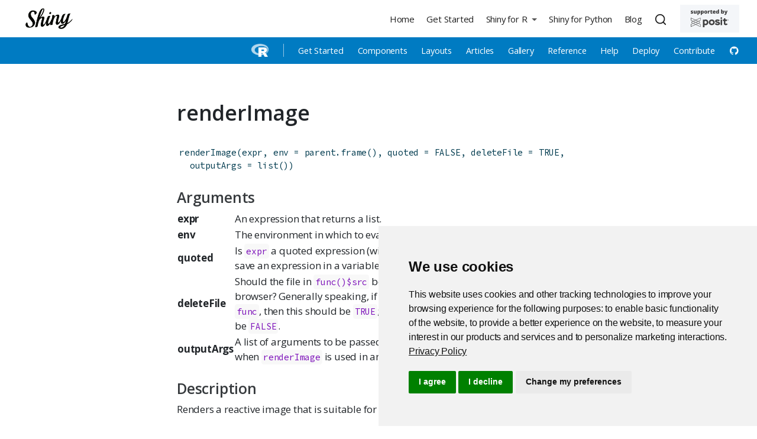

--- FILE ---
content_type: text/html; charset=UTF-8
request_url: https://shiny.posit.co/r/reference/shiny/1.0.5/renderimage.html
body_size: 9868
content:
<!DOCTYPE html>
<html xmlns="http://www.w3.org/1999/xhtml" lang="en" xml:lang="en"><head>

<meta charset="utf-8">
<meta name="generator" content="quarto-1.4.557">

<meta name="viewport" content="width=device-width, initial-scale=1.0, user-scalable=yes">


<title>renderImage</title>
<style>
code{white-space: pre-wrap;}
span.smallcaps{font-variant: small-caps;}
div.columns{display: flex; gap: min(4vw, 1.5em);}
div.column{flex: auto; overflow-x: auto;}
div.hanging-indent{margin-left: 1.5em; text-indent: -1.5em;}
ul.task-list{list-style: none;}
ul.task-list li input[type="checkbox"] {
  width: 0.8em;
  margin: 0 0.8em 0.2em -1em; /* quarto-specific, see https://github.com/quarto-dev/quarto-cli/issues/4556 */ 
  vertical-align: middle;
}
</style>


<script src="../../../../site_libs/quarto-nav/quarto-nav.js"></script>
<script src="../../../../site_libs/quarto-nav/headroom.min.js"></script>
<script src="../../../../site_libs/clipboard/clipboard.min.js"></script>
<script src="../../../../site_libs/quarto-search/autocomplete.umd.js"></script>
<script src="../../../../site_libs/quarto-search/fuse.min.js"></script>
<script src="../../../../site_libs/quarto-search/quarto-search.js"></script>
<meta name="quarto:offset" content="../../../../">
<link href="../../../../favicon.png" rel="icon" type="image/png">
<script src="../../../../site_libs/quarto-html/quarto.js"></script>
<script src="../../../../site_libs/quarto-html/popper.min.js"></script>
<script src="../../../../site_libs/quarto-html/tippy.umd.min.js"></script>
<link href="../../../../site_libs/quarto-html/tippy.css" rel="stylesheet">
<link href="../../../../site_libs/quarto-html/quarto-syntax-highlighting.css" rel="stylesheet" id="quarto-text-highlighting-styles">
<script src="../../../../site_libs/bootstrap/bootstrap.min.js"></script>
<link href="../../../../site_libs/bootstrap/bootstrap-icons.css" rel="stylesheet">
<link href="../../../../site_libs/bootstrap/bootstrap.min.css" rel="stylesheet" id="quarto-bootstrap" data-mode="light">
<script id="quarto-search-options" type="application/json">{
  "location": "navbar",
  "copy-button": false,
  "collapse-after": 3,
  "panel-placement": "end",
  "type": "overlay",
  "limit": 50,
  "keyboard-shortcut": [
    "f",
    "/",
    "s"
  ],
  "show-item-context": false,
  "language": {
    "search-no-results-text": "No results",
    "search-matching-documents-text": "matching documents",
    "search-copy-link-title": "Copy link to search",
    "search-hide-matches-text": "Hide additional matches",
    "search-more-match-text": "more match in this document",
    "search-more-matches-text": "more matches in this document",
    "search-clear-button-title": "Clear",
    "search-text-placeholder": "",
    "search-detached-cancel-button-title": "Cancel",
    "search-submit-button-title": "Submit",
    "search-label": "Search"
  }
}</script>
<style>html{ scroll-behavior: smooth; }</style>
<!-- Google Tag Manager -->
<script>
  (function(w,d,s,l,i){w[l]=w[l]||[];w[l].push({'gtm.start': new Date().getTime(),event:'gtm.js'});var f=d.getElementsByTagName(s)[0],j=d.createElement(s),dl=l!='dataLayer'?'&l='+l:'';j.async=true;j.src='https://www.googletagmanager.com/gtm.js?id='+i+dl;f.parentNode.insertBefore(j,f);})(window,document,'script','dataLayer','GTM-KHBDBW7');
</script>
<!-- End Google Tag Manager -->

<!-- Add rel="noopener noreferrer" to each target="_blank" -->
<script type="text/javascript">
  window.addEventListener("load",() =>
    [...document.querySelectorAll("a[target=_blank]")]
      .forEach(lnk => lnk.setAttribute("rel", "noopener noreferrer"))
  );
</script>
<!-- End Add rel="noopener noreferrer" to each target="_blank" -->

<link href="../../../../_lib/font-awesome/css/all.css" rel="stylesheet" type="text/css">


<!-- Shinylive functionality in Components section -->


<script type="text/javascript">
  (function () {
    function addShinyliveEditLinks() {
      const codeWithLink = document.querySelectorAll(
        ".sourceCode[data-shinylive]"
      );
      codeWithLink.forEach((el) => {
        el.classList.add("code-with-shinylive-link");
        const url = el.dataset.shinylive;

        // <a class="edit-shinylive-button btn btn-link" href="<%= app.shinylive %>" data-bs-toggle="tooltip" data-bs-title="Edit in Shinylive" data-bs-placement="bottom">
        //  <i class="bi bi-lightning-fill"></i> <span class="visually-hidden">Edit in Shinylive</span>
        // </a>

        const link = document.createElement("a");
        link.classList.add("edit-shinylive-button", "btn", "btn-link");
        link.href = url;
        link.dataset.bsToggle = "tooltip";
        link.dataset.bsTitle = "Edit in Shinylive";
        link.dataset.bsPlacement = "bottom";

        const icon = document.createElement("i");
        icon.classList.add("bi", "bi-lightning-fill");
        link.appendChild(icon);

        const span = document.createElement("span");
        span.classList.add("visually-hidden");
        span.innerText = "Edit in Shinylive";
        link.appendChild(span);

        const btnCopy = el.querySelector(".code-copy-button");
        if (btnCopy) {
          btnCopy.parentElement.appendChild(link);
        } else {
          if (el.matches("pre")) {
            el.appendChild(link);
          } else {
            el.querySelector("pre").appendChild(link);
          }
        }

        if (window.bootstrap?.Tooltip) {
          new bootstrap.Tooltip(link);
        }
        el.removeAttribute("data-shinylive");
      });
    }

    function addWhatsShinyExpressTooltip() {
      const tooltipContents = `<p><strong>Shiny Express</strong> is a new, streamlined way to write a Shiny app.</p>
    <p><strong>Shiny Core</strong> refers to the original, functional Shiny syntax, which is still a great way to write Shiny apps.</p>
    <p class="fw-600" style="font-size:0.85em;"><a href="https://shiny.posit.co/blog/posts/shiny-express/">Read more <i class="bi bi-chevron-right align-text-top"></i></a></p>`;

      const tooltipDisplay = `<i class="bi bi-question-circle-fill d-inline d-sm-none"></i><span class="d-none d-sm-inline">What's this?</span>`;

      document
        .querySelectorAll(".panel-tabset.shiny-mode-tabset")
        .forEach(function (tabset) {
          const trigger = document.createElement("div");
          trigger.classList.add("what-shiny-express", "text-white");
          trigger.tabIndex = 0;
          trigger.innerHTML = tooltipDisplay;
          tabset.appendChild(trigger);

          if (!window.bootstrap?.Popover) {
            return;
          }

          new window.bootstrap.Popover(trigger, {
            html: true,
            title: "Express vs Core",
            content: tooltipContents,
            placement: "auto",
            trigger: "focus",
            container: tabset,
          });
        });
    }

    function handlePanelVariants() {
      document.querySelectorAll(".panel-pills > .nav").forEach((x) => {
        x.classList.remove("nav-tabs");
        x.classList.add("nav-pills");
      });
      document.querySelectorAll(".panel-underline > .nav").forEach((x) => {
        x.classList.remove("nav-tabs");
        x.classList.add("nav-underline");
      });
      document.querySelectorAll(".shiny-mode-tabset > .nav").forEach((x) => {
        x.classList.remove("nav-tabs");
        x.classList.add("nav-underline");
      });
    }

    function onLoad() {
      addShinyliveEditLinks();
      addWhatsShinyExpressTooltip();
      handlePanelVariants();
    }

    document.readyState === "loading"
      ? document.addEventListener("DOMContentLoaded", onLoad)
      : onLoad();
  })();
</script>
<script src="https://cdn.jsdelivr.net/gh/posit-dev/supported-by-posit/js/badge.min.js" data-light-bg="#F4F6F9" data-light-text="#404041" data-light-lt="#404041" data-light-gt="#404041" data-dark-bg="#333333" data-dark-lt="#ffffff" data-dark-gt="#ffffff"></script>


<link rel="stylesheet" href="../../../secondary-menu.css">
<meta property="og:title" content="renderImage">
<meta property="og:description" content="Shiny is a package that makes it easy to create interactive web apps using R and Python.">
<meta property="og:image" content="https://shiny.posit.co/images/shiny-thumb.png">
<meta property="og:site_name" content="Shiny">
<meta property="og:locale" content="en_US">
<meta name="twitter:title" content="Shiny">
<meta name="twitter:description" content="Shiny is a package that makes it easy to create interactive web apps using R and Python.">
<meta name="twitter:image" content="https://shiny.posit.co/images/shiny-thumb.png">
<meta name="twitter:card" content="summary_large_image">
</head>

<body class="nav-fixed fullcontent">

<div id="quarto-search-results"></div>
  <header id="quarto-header" class="headroom fixed-top">
    <nav class="navbar navbar-expand-lg " data-bs-theme="dark">
      <div class="navbar-container container-fluid">
      <div class="navbar-brand-container mx-auto">
    <a href="../../../../index.html" class="navbar-brand navbar-brand-logo">
    <img src="../../../../images/shiny-solo.png" alt="Shiny logo." class="navbar-logo">
    </a>
  </div>
            <div id="quarto-search" class="" title="Search"></div>
          <button class="navbar-toggler" type="button" data-bs-toggle="collapse" data-bs-target="#navbarCollapse" aria-controls="navbarCollapse" aria-expanded="false" aria-label="Toggle navigation" onclick="if (window.quartoToggleHeadroom) { window.quartoToggleHeadroom(); }">
  <span class="navbar-toggler-icon"></span>
</button>
          <div class="collapse navbar-collapse" id="navbarCollapse">
            <ul class="navbar-nav navbar-nav-scroll ms-auto">
  <li class="nav-item">
    <a class="nav-link" href="../../../../index.html"> 
<span class="menu-text">Home</span></a>
  </li>  
  <li class="nav-item">
    <a class="nav-link" href="../../../../getstarted.html"> 
<span class="menu-text">Get Started</span></a>
  </li>  
  <li class="nav-item dropdown ">
    <a class="nav-link dropdown-toggle" href="#" id="nav-menu-shiny-for-r" role="button" data-bs-toggle="dropdown" aria-expanded="false">
 <span class="menu-text">Shiny for R</span>
    </a>
    <ul class="dropdown-menu dropdown-menu-end" aria-labelledby="nav-menu-shiny-for-r">    
        <li class="dropdown-header"><img src="../../../../images/r-light.png" class="navbar-sub-logo img-fluid" alt="The R language logo"></li>
        <li>
    <a class="dropdown-item" href="../../../../r/getstarted/">
 <span class="dropdown-text">Get Started</span></a>
  </li>  
        <li>
    <a class="dropdown-item" href="../../../../r/components/">
 <span class="dropdown-text">Components</span></a>
  </li>  
        <li>
    <a class="dropdown-item" href="../../../../r/layouts/">
 <span class="dropdown-text">Layouts</span></a>
  </li>  
        <li>
    <a class="dropdown-item" href="../../../../r/articles/index.html">
 <span class="dropdown-text">Articles</span></a>
  </li>  
        <li>
    <a class="dropdown-item" href="../../../../r/gallery/index.html">
 <span class="dropdown-text">Gallery</span></a>
  </li>  
        <li>
    <a class="dropdown-item" href="../../../../r/reference/shiny">
 <span class="dropdown-text">Reference</span></a>
  </li>  
        <li>
    <a class="dropdown-item" href="../../../../r/help.html">
 <span class="dropdown-text">Help</span></a>
  </li>  
        <li>
    <a class="dropdown-item" href="../../../../r/deploy.html">
 <span class="dropdown-text">Deploy</span></a>
  </li>  
        <li>
    <a class="dropdown-item" href="../../../../r/contribute.html">
 <span class="dropdown-text">Contribute</span></a>
  </li>  
        <li>
    <a class="dropdown-item" href="https://github.com/rstudio/shiny" target="_blank"><i class="bi bi-github" role="img">
</i> 
 <span class="dropdown-text"></span></a>
  </li>  
    </ul>
  </li>
  <li class="nav-item">
    <a class="nav-link" href="https://shiny.posit.co/py/" target="_blank"> 
<span class="menu-text">Shiny for Python</span></a>
  </li>  
  <li class="nav-item">
    <a class="nav-link" href="../../../../blog/index.html"> 
<span class="menu-text">Blog</span></a>
  </li>  
</ul>
          </div> <!-- /navcollapse -->
          <div class="quarto-navbar-tools">
</div>
      </div> <!-- /container-fluid -->
    </nav>
</header>
<!-- content -->
<div id="quarto-content" class="quarto-container page-columns page-rows-contents page-layout-article page-navbar">
<!-- sidebar -->
<!-- margin-sidebar -->
    
<!-- main -->
<main class="content" id="quarto-document-content">
<!-- Google Tag Manager (noscript) -->
 <noscript><iframe src="https://www.googletagmanager.com/ns.html?id=GTM-KHBDBW7" height="0" width="0" style="display:none;visibility:hidden"></iframe></noscript>
<!-- End Google Tag Manager (noscript) -->

<header id="title-block-header" class="quarto-title-block default">
<div class="quarto-title">
<h1 class="title">renderImage</h1>
</div>



<div class="quarto-title-meta">

    
  
    
  </div>
  


</header>



<pre class="code"><code class="r"><span class="functioncall"><a href='renderImage.html'>renderImage</a></span><span class="keyword">(</span><span class="symbol">expr</span><span class="keyword">,</span> <span class="argument">env</span>&nbsp;<span class="argument">=</span>&nbsp;<span class="functioncall"><a href='http://www.rdocumentation.org/packages/base/topics/sys.parent'>parent.frame</a></span><span class="keyword">(</span><span class="keyword">)</span><span class="keyword">,</span> <span class="argument">quoted</span>&nbsp;<span class="argument">=</span>&nbsp;<span class="number">FALSE</span><span class="keyword">,</span> <span class="argument">deleteFile</span>&nbsp;<span class="argument">=</span>&nbsp;<span class="number">TRUE</span><span class="keyword">,</span>
  <span class="argument">outputArgs</span>&nbsp;<span class="argument">=</span>&nbsp;<span class="functioncall"><a href='http://www.rdocumentation.org/packages/base/topics/list'>list</a></span><span class="keyword">(</span><span class="keyword">)</span><span class="keyword">)</span></code></pre>

<h3 data-swiftype-index="false">Arguments</h3>
<table class="arguments">
  <tr>
    <th>expr</th>
    <td>An expression that returns a list.</td>
  </tr>
  <tr>
    <th>env</th>
    <td>The environment in which to evaluate <code>expr</code>.</td>
  </tr>
  <tr>
    <th>quoted</th>
    <td>Is <code>expr</code> a quoted expression (with <code>quote()</code>)? This
is useful if you want to save an expression in a variable.</td>
  </tr>
  <tr>
    <th>deleteFile</th>
    <td>Should the file in <code>func()$src</code> be deleted after
it is sent to the client browser? Generally speaking, if the image is a
temp file generated within <code>func</code>, then this should be <code>TRUE</code>;
if the image is not a temp file, this should be <code>FALSE</code>.</td>
  </tr>
  <tr>
    <th>outputArgs</th>
    <td>A list of arguments to be passed through to the implicit
call to <code><a href='plotOutput.html'>imageOutput</a></code> when <code>renderImage</code> is used in an
interactive R Markdown document.</td>
  </tr>
</table>

<div data-section="Description">
  <h3 data-swiftype-index="false">Description</h3>

  <p>Renders a reactive image that is suitable for assigning to an <code>output</code>
slot.</p>

</div>

<div data-section="Details">
  <h3 data-swiftype-index="false">Details</h3>

  <p>The expression <code>expr</code> must return a list containing the attributes for
the <code>img</code> object on the client web page. For the image to display,
properly, the list must have at least one entry, <code>src</code>, which is the
path to the image file. It may also useful to have a <code>contentType</code>
entry specifying the MIME type of the image. If one is not provided,
<code>renderImage</code> will try to autodetect the type, based on the file
extension.</p>

  <p>Other elements such as <code>width</code>, <code>height</code>, <code>class</code>, and
<code>alt</code>, can also be added to the list, and they will be used as
attributes in the <code>img</code> object.</p>

  <p>The corresponding HTML output tag should be <code>div</code> or <code>img</code> and have
the CSS class name <code>shiny-image-output</code>.</p>

</div>

<h3 id="examples" data-swiftype-index="false">Examples</h3>
<pre class="examples"><code class="r"><div class='input'><span class="comment">## Only run examples in interactive R sessions</span>
<span class="keyword">if</span> <span class="keyword">(</span><span class="functioncall"><a href='http://www.rdocumentation.org/packages/base/topics/interactive'>interactive</a></span><span class="keyword">(</span><span class="keyword">)</span><span class="keyword">)</span> <span class="keyword">{</span>
<span class="functioncall"><a href='http://www.rdocumentation.org/packages/base/topics/options'>options</a></span><span class="keyword">(</span><span class="argument">device.ask.default</span> <span class="argument">=</span> <span class="number">FALSE</span><span class="keyword">)</span>

<span class="symbol">ui</span> <span class="assignement">&lt;-</span> <span class="functioncall"><a href='fluidPage.html'>fluidPage</a></span><span class="keyword">(</span>
  <span class="functioncall"><a href='sliderInput.html'>sliderInput</a></span><span class="keyword">(</span><span class="string">"n"</span><span class="keyword">,</span> <span class="string">"Number of observations"</span><span class="keyword">,</span> <span class="number">2</span><span class="keyword">,</span> <span class="number">1000</span><span class="keyword">,</span> <span class="number">500</span><span class="keyword">)</span><span class="keyword">,</span>
  <span class="functioncall"><a href='plotOutput.html'>plotOutput</a></span><span class="keyword">(</span><span class="string">"plot1"</span><span class="keyword">)</span><span class="keyword">,</span>
  <span class="functioncall"><a href='plotOutput.html'>plotOutput</a></span><span class="keyword">(</span><span class="string">"plot2"</span><span class="keyword">)</span><span class="keyword">,</span>
  <span class="functioncall"><a href='plotOutput.html'>plotOutput</a></span><span class="keyword">(</span><span class="string">"plot3"</span><span class="keyword">)</span>
<span class="keyword">)</span>

<span class="symbol">server</span> <span class="assignement">&lt;-</span> <span class="keyword">function</span><span class="keyword">(</span><span class="formalargs">input</span><span class="keyword">,</span> <span class="formalargs">output</span><span class="keyword">,</span> <span class="formalargs">session</span><span class="keyword">)</span> <span class="keyword">{</span>

  <span class="comment"># A plot of fixed size</span>
  <span class="symbol">output</span><span class="keyword">$</span><span class="symbol">plot1</span> <span class="assignement">&lt;-</span> <span class="functioncall"><a href='renderImage.html'>renderImage</a></span><span class="keyword">(</span><span class="keyword">{</span>
    <span class="comment"># A temp file to save the output. It will be deleted after renderImage</span>
    <span class="comment"># sends it, because deleteFile=TRUE.</span>
    <span class="symbol">outfile</span> <span class="assignement">&lt;-</span> <span class="functioncall"><a href='http://www.rdocumentation.org/packages/base/topics/tempfile'>tempfile</a></span><span class="keyword">(</span><span class="argument">fileext</span><span class="argument">=</span><span class="string">'.png'</span><span class="keyword">)</span>

    <span class="comment"># Generate a png</span>
    <span class="functioncall"><a href='http://www.rdocumentation.org/packages/grDevices/topics/png'>png</a></span><span class="keyword">(</span><span class="symbol">outfile</span><span class="keyword">,</span> <span class="argument">width</span><span class="argument">=</span><span class="number">400</span><span class="keyword">,</span> <span class="argument">height</span><span class="argument">=</span><span class="number">400</span><span class="keyword">)</span>
    <span class="functioncall"><a href='http://www.rdocumentation.org/packages/graphics/topics/hist'>hist</a></span><span class="keyword">(</span><span class="functioncall"><a href='http://www.rdocumentation.org/packages/stats/topics/Normal'>rnorm</a></span><span class="keyword">(</span><span class="symbol">input</span><span class="keyword">$</span><span class="symbol">n</span><span class="keyword">)</span><span class="keyword">)</span>
    <span class="functioncall"><a href='http://www.rdocumentation.org/packages/grDevices/topics/dev'>dev.off</a></span><span class="keyword">(</span><span class="keyword">)</span>

    <span class="comment"># Return a list</span>
    <span class="functioncall"><a href='http://www.rdocumentation.org/packages/base/topics/list'>list</a></span><span class="keyword">(</span><span class="argument">src</span> <span class="argument">=</span> <span class="symbol">outfile</span><span class="keyword">,</span>
         <span class="argument">alt</span> <span class="argument">=</span> <span class="string">"This is alternate text"</span><span class="keyword">)</span>
  <span class="keyword">}</span><span class="keyword">,</span> <span class="argument">deleteFile</span> <span class="argument">=</span> <span class="number">TRUE</span><span class="keyword">)</span>

  <span class="comment"># A dynamically-sized plot</span>
  <span class="symbol">output</span><span class="keyword">$</span><span class="symbol">plot2</span> <span class="assignement">&lt;-</span> <span class="functioncall"><a href='renderImage.html'>renderImage</a></span><span class="keyword">(</span><span class="keyword">{</span>
    <span class="comment"># Read plot2's width and height. These are reactive values, so this</span>
    <span class="comment"># expression will re-run whenever these values change.</span>
    <span class="symbol">width</span>  <span class="assignement">&lt;-</span> <span class="symbol">session</span><span class="keyword">$</span><span class="symbol">clientData</span><span class="keyword">$</span><span class="symbol">output_plot2_width</span>
    <span class="symbol">height</span> <span class="assignement">&lt;-</span> <span class="symbol">session</span><span class="keyword">$</span><span class="symbol">clientData</span><span class="keyword">$</span><span class="symbol">output_plot2_height</span>

    <span class="comment"># A temp file to save the output.</span>
    <span class="symbol">outfile</span> <span class="assignement">&lt;-</span> <span class="functioncall"><a href='http://www.rdocumentation.org/packages/base/topics/tempfile'>tempfile</a></span><span class="keyword">(</span><span class="argument">fileext</span><span class="argument">=</span><span class="string">'.png'</span><span class="keyword">)</span>

    <span class="functioncall"><a href='http://www.rdocumentation.org/packages/grDevices/topics/png'>png</a></span><span class="keyword">(</span><span class="symbol">outfile</span><span class="keyword">,</span> <span class="argument">width</span><span class="argument">=</span><span class="symbol">width</span><span class="keyword">,</span> <span class="argument">height</span><span class="argument">=</span><span class="symbol">height</span><span class="keyword">)</span>
    <span class="functioncall"><a href='http://www.rdocumentation.org/packages/graphics/topics/hist'>hist</a></span><span class="keyword">(</span><span class="functioncall"><a href='http://www.rdocumentation.org/packages/stats/topics/Normal'>rnorm</a></span><span class="keyword">(</span><span class="symbol">input</span><span class="keyword">$</span><span class="symbol">n</span><span class="keyword">)</span><span class="keyword">)</span>
    <span class="functioncall"><a href='http://www.rdocumentation.org/packages/grDevices/topics/dev'>dev.off</a></span><span class="keyword">(</span><span class="keyword">)</span>

    <span class="comment"># Return a list containing the filename</span>
    <span class="functioncall"><a href='http://www.rdocumentation.org/packages/base/topics/list'>list</a></span><span class="keyword">(</span><span class="argument">src</span> <span class="argument">=</span> <span class="symbol">outfile</span><span class="keyword">,</span>
         <span class="argument">width</span> <span class="argument">=</span> <span class="symbol">width</span><span class="keyword">,</span>
         <span class="argument">height</span> <span class="argument">=</span> <span class="symbol">height</span><span class="keyword">,</span>
         <span class="argument">alt</span> <span class="argument">=</span> <span class="string">"This is alternate text"</span><span class="keyword">)</span>
  <span class="keyword">}</span><span class="keyword">,</span> <span class="argument">deleteFile</span> <span class="argument">=</span> <span class="number">TRUE</span><span class="keyword">)</span>

  <span class="comment"># Send a pre-rendered image, and don't delete the image after sending it</span>
  <span class="comment"># NOTE: For this example to work, it would require files in a subdirectory</span>
  <span class="comment"># named images/</span>
  <span class="symbol">output</span><span class="keyword">$</span><span class="symbol">plot3</span> <span class="assignement">&lt;-</span> <span class="functioncall"><a href='renderImage.html'>renderImage</a></span><span class="keyword">(</span><span class="keyword">{</span>
    <span class="comment"># When input$n is 1, filename is ./images/image1.jpeg</span>
    <span class="symbol">filename</span> <span class="assignement">&lt;-</span> <span class="functioncall"><a href='http://www.rdocumentation.org/packages/base/topics/normalizePath'>normalizePath</a></span><span class="keyword">(</span><span class="functioncall"><a href='http://www.rdocumentation.org/packages/base/topics/file.path'>file.path</a></span><span class="keyword">(</span><span class="string">'./images'</span><span class="keyword">,</span>
                              <span class="functioncall"><a href='http://www.rdocumentation.org/packages/base/topics/paste'>paste</a></span><span class="keyword">(</span><span class="string">'image'</span><span class="keyword">,</span> <span class="symbol">input</span><span class="keyword">$</span><span class="symbol">n</span><span class="keyword">,</span> <span class="string">'.jpeg'</span><span class="keyword">,</span> <span class="argument">sep</span><span class="argument">=</span><span class="string">''</span><span class="keyword">)</span><span class="keyword">)</span><span class="keyword">)</span>

    <span class="comment"># Return a list containing the filename</span>
    <span class="functioncall"><a href='http://www.rdocumentation.org/packages/base/topics/list'>list</a></span><span class="keyword">(</span><span class="argument">src</span> <span class="argument">=</span> <span class="symbol">filename</span><span class="keyword">)</span>
  <span class="keyword">}</span><span class="keyword">,</span> <span class="argument">deleteFile</span> <span class="argument">=</span> <span class="number">FALSE</span><span class="keyword">)</span>
<span class="keyword">}</span>

<span class="functioncall"><a href='shinyApp.html'>shinyApp</a></span><span class="keyword">(</span><span class="symbol">ui</span><span class="keyword">,</span> <span class="symbol">server</span><span class="keyword">)</span>
<span class="keyword">}</span></div></code></pre>
<!-- <ul>
  <li>renderImage</li>
</ul>
<ul>
  
</ul> -->

<div data-swiftype-index="false">
<h3>See also</h3>
  <p>For more details on how the images are generated, and how to control
  the output, see <code><a href='plotPNG.html'>plotPNG</a></code>.</p>
</div>



</main> <!-- /main -->
<script id="quarto-html-after-body" type="application/javascript">
window.document.addEventListener("DOMContentLoaded", function (event) {
  const toggleBodyColorMode = (bsSheetEl) => {
    const mode = bsSheetEl.getAttribute("data-mode");
    const bodyEl = window.document.querySelector("body");
    if (mode === "dark") {
      bodyEl.classList.add("quarto-dark");
      bodyEl.classList.remove("quarto-light");
    } else {
      bodyEl.classList.add("quarto-light");
      bodyEl.classList.remove("quarto-dark");
    }
  }
  const toggleBodyColorPrimary = () => {
    const bsSheetEl = window.document.querySelector("link#quarto-bootstrap");
    if (bsSheetEl) {
      toggleBodyColorMode(bsSheetEl);
    }
  }
  toggleBodyColorPrimary();  
  const isCodeAnnotation = (el) => {
    for (const clz of el.classList) {
      if (clz.startsWith('code-annotation-')) {                     
        return true;
      }
    }
    return false;
  }
  const clipboard = new window.ClipboardJS('.code-copy-button', {
    text: function(trigger) {
      const codeEl = trigger.previousElementSibling.cloneNode(true);
      for (const childEl of codeEl.children) {
        if (isCodeAnnotation(childEl)) {
          childEl.remove();
        }
      }
      return codeEl.innerText;
    }
  });
  clipboard.on('success', function(e) {
    // button target
    const button = e.trigger;
    // don't keep focus
    button.blur();
    // flash "checked"
    button.classList.add('code-copy-button-checked');
    var currentTitle = button.getAttribute("title");
    button.setAttribute("title", "Copied!");
    let tooltip;
    if (window.bootstrap) {
      button.setAttribute("data-bs-toggle", "tooltip");
      button.setAttribute("data-bs-placement", "left");
      button.setAttribute("data-bs-title", "Copied!");
      tooltip = new bootstrap.Tooltip(button, 
        { trigger: "manual", 
          customClass: "code-copy-button-tooltip",
          offset: [0, -8]});
      tooltip.show();    
    }
    setTimeout(function() {
      if (tooltip) {
        tooltip.hide();
        button.removeAttribute("data-bs-title");
        button.removeAttribute("data-bs-toggle");
        button.removeAttribute("data-bs-placement");
      }
      button.setAttribute("title", currentTitle);
      button.classList.remove('code-copy-button-checked');
    }, 1000);
    // clear code selection
    e.clearSelection();
  });
    var localhostRegex = new RegExp(/^(?:http|https):\/\/localhost\:?[0-9]*\//);
    var mailtoRegex = new RegExp(/^mailto:/);
      var filterRegex = new RegExp("^https?:\/\/((shiny\.(posit|rstudio)\.com?)|.+shiny-dev-center\.netlify)");
    var isInternal = (href) => {
        return filterRegex.test(href) || localhostRegex.test(href) || mailtoRegex.test(href);
    }
    // Inspect non-navigation links and adorn them if external
 	var links = window.document.querySelectorAll('a[href]:not(.nav-link):not(.navbar-brand):not(.toc-action):not(.sidebar-link):not(.sidebar-item-toggle):not(.pagination-link):not(.no-external):not([aria-hidden]):not(.dropdown-item):not(.quarto-navigation-tool)');
    for (var i=0; i<links.length; i++) {
      const link = links[i];
      if (!isInternal(link.href)) {
        // undo the damage that might have been done by quarto-nav.js in the case of
        // links that we want to consider external
        if (link.dataset.originalHref !== undefined) {
          link.href = link.dataset.originalHref;
        }
          // target, if specified
          link.setAttribute("target", "_blank");
          if (link.getAttribute("rel") === null) {
            link.setAttribute("rel", "noopener");
          }
      }
    }
  function tippyHover(el, contentFn, onTriggerFn, onUntriggerFn) {
    const config = {
      allowHTML: true,
      maxWidth: 500,
      delay: 100,
      arrow: false,
      appendTo: function(el) {
          return el.parentElement;
      },
      interactive: true,
      interactiveBorder: 10,
      theme: 'quarto',
      placement: 'bottom-start',
    };
    if (contentFn) {
      config.content = contentFn;
    }
    if (onTriggerFn) {
      config.onTrigger = onTriggerFn;
    }
    if (onUntriggerFn) {
      config.onUntrigger = onUntriggerFn;
    }
    window.tippy(el, config); 
  }
  const noterefs = window.document.querySelectorAll('a[role="doc-noteref"]');
  for (var i=0; i<noterefs.length; i++) {
    const ref = noterefs[i];
    tippyHover(ref, function() {
      // use id or data attribute instead here
      let href = ref.getAttribute('data-footnote-href') || ref.getAttribute('href');
      try { href = new URL(href).hash; } catch {}
      const id = href.replace(/^#\/?/, "");
      const note = window.document.getElementById(id);
      if (note) {
        return note.innerHTML;
      } else {
        return "";
      }
    });
  }
  const xrefs = window.document.querySelectorAll('a.quarto-xref');
  const processXRef = (id, note) => {
    // Strip column container classes
    const stripColumnClz = (el) => {
      el.classList.remove("page-full", "page-columns");
      if (el.children) {
        for (const child of el.children) {
          stripColumnClz(child);
        }
      }
    }
    stripColumnClz(note)
    if (id === null || id.startsWith('sec-')) {
      // Special case sections, only their first couple elements
      const container = document.createElement("div");
      if (note.children && note.children.length > 2) {
        container.appendChild(note.children[0].cloneNode(true));
        for (let i = 1; i < note.children.length; i++) {
          const child = note.children[i];
          if (child.tagName === "P" && child.innerText === "") {
            continue;
          } else {
            container.appendChild(child.cloneNode(true));
            break;
          }
        }
        if (window.Quarto?.typesetMath) {
          window.Quarto.typesetMath(container);
        }
        return container.innerHTML
      } else {
        if (window.Quarto?.typesetMath) {
          window.Quarto.typesetMath(note);
        }
        return note.innerHTML;
      }
    } else {
      // Remove any anchor links if they are present
      const anchorLink = note.querySelector('a.anchorjs-link');
      if (anchorLink) {
        anchorLink.remove();
      }
      if (window.Quarto?.typesetMath) {
        window.Quarto.typesetMath(note);
      }
      // TODO in 1.5, we should make sure this works without a callout special case
      if (note.classList.contains("callout")) {
        return note.outerHTML;
      } else {
        return note.innerHTML;
      }
    }
  }
  for (var i=0; i<xrefs.length; i++) {
    const xref = xrefs[i];
    tippyHover(xref, undefined, function(instance) {
      instance.disable();
      let url = xref.getAttribute('href');
      let hash = undefined; 
      if (url.startsWith('#')) {
        hash = url;
      } else {
        try { hash = new URL(url).hash; } catch {}
      }
      if (hash) {
        const id = hash.replace(/^#\/?/, "");
        const note = window.document.getElementById(id);
        if (note !== null) {
          try {
            const html = processXRef(id, note.cloneNode(true));
            instance.setContent(html);
          } finally {
            instance.enable();
            instance.show();
          }
        } else {
          // See if we can fetch this
          fetch(url.split('#')[0])
          .then(res => res.text())
          .then(html => {
            const parser = new DOMParser();
            const htmlDoc = parser.parseFromString(html, "text/html");
            const note = htmlDoc.getElementById(id);
            if (note !== null) {
              const html = processXRef(id, note);
              instance.setContent(html);
            } 
          }).finally(() => {
            instance.enable();
            instance.show();
          });
        }
      } else {
        // See if we can fetch a full url (with no hash to target)
        // This is a special case and we should probably do some content thinning / targeting
        fetch(url)
        .then(res => res.text())
        .then(html => {
          const parser = new DOMParser();
          const htmlDoc = parser.parseFromString(html, "text/html");
          const note = htmlDoc.querySelector('main.content');
          if (note !== null) {
            // This should only happen for chapter cross references
            // (since there is no id in the URL)
            // remove the first header
            if (note.children.length > 0 && note.children[0].tagName === "HEADER") {
              note.children[0].remove();
            }
            const html = processXRef(null, note);
            instance.setContent(html);
          } 
        }).finally(() => {
          instance.enable();
          instance.show();
        });
      }
    }, function(instance) {
    });
  }
      let selectedAnnoteEl;
      const selectorForAnnotation = ( cell, annotation) => {
        let cellAttr = 'data-code-cell="' + cell + '"';
        let lineAttr = 'data-code-annotation="' +  annotation + '"';
        const selector = 'span[' + cellAttr + '][' + lineAttr + ']';
        return selector;
      }
      const selectCodeLines = (annoteEl) => {
        const doc = window.document;
        const targetCell = annoteEl.getAttribute("data-target-cell");
        const targetAnnotation = annoteEl.getAttribute("data-target-annotation");
        const annoteSpan = window.document.querySelector(selectorForAnnotation(targetCell, targetAnnotation));
        const lines = annoteSpan.getAttribute("data-code-lines").split(",");
        const lineIds = lines.map((line) => {
          return targetCell + "-" + line;
        })
        let top = null;
        let height = null;
        let parent = null;
        if (lineIds.length > 0) {
            //compute the position of the single el (top and bottom and make a div)
            const el = window.document.getElementById(lineIds[0]);
            top = el.offsetTop;
            height = el.offsetHeight;
            parent = el.parentElement.parentElement;
          if (lineIds.length > 1) {
            const lastEl = window.document.getElementById(lineIds[lineIds.length - 1]);
            const bottom = lastEl.offsetTop + lastEl.offsetHeight;
            height = bottom - top;
          }
          if (top !== null && height !== null && parent !== null) {
            // cook up a div (if necessary) and position it 
            let div = window.document.getElementById("code-annotation-line-highlight");
            if (div === null) {
              div = window.document.createElement("div");
              div.setAttribute("id", "code-annotation-line-highlight");
              div.style.position = 'absolute';
              parent.appendChild(div);
            }
            div.style.top = top - 2 + "px";
            div.style.height = height + 4 + "px";
            div.style.left = 0;
            let gutterDiv = window.document.getElementById("code-annotation-line-highlight-gutter");
            if (gutterDiv === null) {
              gutterDiv = window.document.createElement("div");
              gutterDiv.setAttribute("id", "code-annotation-line-highlight-gutter");
              gutterDiv.style.position = 'absolute';
              const codeCell = window.document.getElementById(targetCell);
              const gutter = codeCell.querySelector('.code-annotation-gutter');
              gutter.appendChild(gutterDiv);
            }
            gutterDiv.style.top = top - 2 + "px";
            gutterDiv.style.height = height + 4 + "px";
          }
          selectedAnnoteEl = annoteEl;
        }
      };
      const unselectCodeLines = () => {
        const elementsIds = ["code-annotation-line-highlight", "code-annotation-line-highlight-gutter"];
        elementsIds.forEach((elId) => {
          const div = window.document.getElementById(elId);
          if (div) {
            div.remove();
          }
        });
        selectedAnnoteEl = undefined;
      };
        // Handle positioning of the toggle
    window.addEventListener(
      "resize",
      throttle(() => {
        elRect = undefined;
        if (selectedAnnoteEl) {
          selectCodeLines(selectedAnnoteEl);
        }
      }, 10)
    );
    function throttle(fn, ms) {
    let throttle = false;
    let timer;
      return (...args) => {
        if(!throttle) { // first call gets through
            fn.apply(this, args);
            throttle = true;
        } else { // all the others get throttled
            if(timer) clearTimeout(timer); // cancel #2
            timer = setTimeout(() => {
              fn.apply(this, args);
              timer = throttle = false;
            }, ms);
        }
      };
    }
      // Attach click handler to the DT
      const annoteDls = window.document.querySelectorAll('dt[data-target-cell]');
      for (const annoteDlNode of annoteDls) {
        annoteDlNode.addEventListener('click', (event) => {
          const clickedEl = event.target;
          if (clickedEl !== selectedAnnoteEl) {
            unselectCodeLines();
            const activeEl = window.document.querySelector('dt[data-target-cell].code-annotation-active');
            if (activeEl) {
              activeEl.classList.remove('code-annotation-active');
            }
            selectCodeLines(clickedEl);
            clickedEl.classList.add('code-annotation-active');
          } else {
            // Unselect the line
            unselectCodeLines();
            clickedEl.classList.remove('code-annotation-active');
          }
        });
      }
  const findCites = (el) => {
    const parentEl = el.parentElement;
    if (parentEl) {
      const cites = parentEl.dataset.cites;
      if (cites) {
        return {
          el,
          cites: cites.split(' ')
        };
      } else {
        return findCites(el.parentElement)
      }
    } else {
      return undefined;
    }
  };
  var bibliorefs = window.document.querySelectorAll('a[role="doc-biblioref"]');
  for (var i=0; i<bibliorefs.length; i++) {
    const ref = bibliorefs[i];
    const citeInfo = findCites(ref);
    if (citeInfo) {
      tippyHover(citeInfo.el, function() {
        var popup = window.document.createElement('div');
        citeInfo.cites.forEach(function(cite) {
          var citeDiv = window.document.createElement('div');
          citeDiv.classList.add('hanging-indent');
          citeDiv.classList.add('csl-entry');
          var biblioDiv = window.document.getElementById('ref-' + cite);
          if (biblioDiv) {
            citeDiv.innerHTML = biblioDiv.innerHTML;
          }
          popup.appendChild(citeDiv);
        });
        return popup.innerHTML;
      });
    }
  }
});
</script>
</div> <!-- /content -->
<footer class="footer">
  <div class="nav-footer">
    <div class="nav-footer-left">
<p>Proudly supported by <a href="https://www.posit.co/" class="no-icon"><img src="../../../../images/posit-logo-black.svg" alt="Posit" width="80" style="padding-left: 3px;vertical-align:text-top;"></a></p>
</div>   
    <div class="nav-footer-center">
      &nbsp;
    </div>
    <div class="nav-footer-right">
      <ul class="footer-items list-unstyled">
    <li class="nav-item compact">
    <a class="nav-link" href="https://twitter.com/posit_pbc">
      <i class="bi bi-twitter" role="img" aria-label="Posit Twitter">
</i> 
    </a>
  </li>  
    <li class="nav-item compact">
    <a class="nav-link" href="https://www.youtube.com/playlist?list=PL9HYL-VRX0oRbLoj3FyL5zeASU5FMDgVe">
      <i class="bi bi-youtube" role="img" aria-label="Shiny YouTube Playlist">
</i> 
    </a>
  </li>  
    <li class="nav-item compact">
    <a class="nav-link" href="../../../../blog/index.xml">
      <i class="bi bi-rss-fill" role="img" aria-label="Shiny Blog">
</i> 
    </a>
  </li>  
</ul>
    </div>
  </div>
</footer>




<script src="../../../../site_libs/quarto-html/zenscroll-min.js"></script>
</body></html>


--- FILE ---
content_type: application/javascript; charset=UTF-8
request_url: https://shiny.posit.co/site_libs/quarto-html/quarto.js
body_size: 6745
content:
const sectionChanged = new CustomEvent("quarto-sectionChanged", {
  detail: {},
  bubbles: true,
  cancelable: false,
  composed: false,
});

const layoutMarginEls = () => {
  // Find any conflicting margin elements and add margins to the
  // top to prevent overlap
  const marginChildren = window.document.querySelectorAll(
    ".column-margin.column-container > *, .margin-caption, .aside"
  );

  let lastBottom = 0;
  for (const marginChild of marginChildren) {
    if (marginChild.offsetParent !== null) {
      // clear the top margin so we recompute it
      marginChild.style.marginTop = null;
      const top = marginChild.getBoundingClientRect().top + window.scrollY;
      if (top < lastBottom) {
        const marginChildStyle = window.getComputedStyle(marginChild);
        const marginBottom = parseFloat(marginChildStyle["marginBottom"]);
        const margin = lastBottom - top + marginBottom;
        marginChild.style.marginTop = `${margin}px`;
      }
      const styles = window.getComputedStyle(marginChild);
      const marginTop = parseFloat(styles["marginTop"]);
      lastBottom = top + marginChild.getBoundingClientRect().height + marginTop;
    }
  }
};

window.document.addEventListener("DOMContentLoaded", function (_event) {
  // Recompute the position of margin elements anytime the body size changes
  if (window.ResizeObserver) {
    const resizeObserver = new window.ResizeObserver(
      throttle(() => {
        layoutMarginEls();
        if (
          window.document.body.getBoundingClientRect().width < 990 &&
          isReaderMode()
        ) {
          quartoToggleReader();
        }
      }, 50)
    );
    resizeObserver.observe(window.document.body);
  }

  const tocEl = window.document.querySelector('nav.toc-active[role="doc-toc"]');
  const sidebarEl = window.document.getElementById("quarto-sidebar");
  const leftTocEl = window.document.getElementById("quarto-sidebar-toc-left");
  const marginSidebarEl = window.document.getElementById(
    "quarto-margin-sidebar"
  );
  // function to determine whether the element has a previous sibling that is active
  const prevSiblingIsActiveLink = (el) => {
    const sibling = el.previousElementSibling;
    if (sibling && sibling.tagName === "A") {
      return sibling.classList.contains("active");
    } else {
      return false;
    }
  };

  // fire slideEnter for bootstrap tab activations (for htmlwidget resize behavior)
  function fireSlideEnter(e) {
    const event = window.document.createEvent("Event");
    event.initEvent("slideenter", true, true);
    window.document.dispatchEvent(event);
  }
  const tabs = window.document.querySelectorAll('a[data-bs-toggle="tab"]');
  tabs.forEach((tab) => {
    tab.addEventListener("shown.bs.tab", fireSlideEnter);
  });

  // fire slideEnter for tabby tab activations (for htmlwidget resize behavior)
  document.addEventListener("tabby", fireSlideEnter, false);

  // Track scrolling and mark TOC links as active
  // get table of contents and sidebar (bail if we don't have at least one)
  const tocLinks = tocEl
    ? [...tocEl.querySelectorAll("a[data-scroll-target]")]
    : [];
  const makeActive = (link) => tocLinks[link].classList.add("active");
  const removeActive = (link) => tocLinks[link].classList.remove("active");
  const removeAllActive = () =>
    [...Array(tocLinks.length).keys()].forEach((link) => removeActive(link));

  // activate the anchor for a section associated with this TOC entry
  tocLinks.forEach((link) => {
    link.addEventListener("click", () => {
      if (link.href.indexOf("#") !== -1) {
        const anchor = link.href.split("#")[1];
        const heading = window.document.querySelector(
          `[data-anchor-id=${anchor}]`
        );
        if (heading) {
          // Add the class
          heading.classList.add("reveal-anchorjs-link");

          // function to show the anchor
          const handleMouseout = () => {
            heading.classList.remove("reveal-anchorjs-link");
            heading.removeEventListener("mouseout", handleMouseout);
          };

          // add a function to clear the anchor when the user mouses out of it
          heading.addEventListener("mouseout", handleMouseout);
        }
      }
    });
  });

  const sections = tocLinks.map((link) => {
    const target = link.getAttribute("data-scroll-target");
    if (target.startsWith("#")) {
      return window.document.getElementById(decodeURI(`${target.slice(1)}`));
    } else {
      return window.document.querySelector(decodeURI(`${target}`));
    }
  });

  const sectionMargin = 200;
  let currentActive = 0;
  // track whether we've initialized state the first time
  let init = false;

  const updateActiveLink = () => {
    // The index from bottom to top (e.g. reversed list)
    let sectionIndex = -1;
    if (
      window.innerHeight + window.pageYOffset >=
      window.document.body.offsetHeight
    ) {
      sectionIndex = 0;
    } else {
      sectionIndex = [...sections].reverse().findIndex((section) => {
        if (section) {
          return window.pageYOffset >= section.offsetTop - sectionMargin;
        } else {
          return false;
        }
      });
    }
    if (sectionIndex > -1) {
      const current = sections.length - sectionIndex - 1;
      if (current !== currentActive) {
        removeAllActive();
        currentActive = current;
        makeActive(current);
        if (init) {
          window.dispatchEvent(sectionChanged);
        }
        init = true;
      }
    }
  };

  const inHiddenRegion = (top, bottom, hiddenRegions) => {
    for (const region of hiddenRegions) {
      if (top <= region.bottom && bottom >= region.top) {
        return true;
      }
    }
    return false;
  };

  const categorySelector = "header.quarto-title-block .quarto-category";
  const activateCategories = (href) => {
    // Find any categories
    // Surround them with a link pointing back to:
    // #category=Authoring
    try {
      const categoryEls = window.document.querySelectorAll(categorySelector);
      for (const categoryEl of categoryEls) {
        const categoryText = categoryEl.textContent;
        if (categoryText) {
          const link = `${href}#category=${encodeURIComponent(categoryText)}`;
          const linkEl = window.document.createElement("a");
          linkEl.setAttribute("href", link);
          for (const child of categoryEl.childNodes) {
            linkEl.append(child);
          }
          categoryEl.appendChild(linkEl);
        }
      }
    } catch {
      // Ignore errors
    }
  };
  function hasTitleCategories() {
    return window.document.querySelector(categorySelector) !== null;
  }

  function offsetRelativeUrl(url) {
    const offset = getMeta("quarto:offset");
    return offset ? offset + url : url;
  }

  function offsetAbsoluteUrl(url) {
    const offset = getMeta("quarto:offset");
    const baseUrl = new URL(offset, window.location);

    const projRelativeUrl = url.replace(baseUrl, "");
    if (projRelativeUrl.startsWith("/")) {
      return projRelativeUrl;
    } else {
      return "/" + projRelativeUrl;
    }
  }

  // read a meta tag value
  function getMeta(metaName) {
    const metas = window.document.getElementsByTagName("meta");
    for (let i = 0; i < metas.length; i++) {
      if (metas[i].getAttribute("name") === metaName) {
        return metas[i].getAttribute("content");
      }
    }
    return "";
  }

  async function findAndActivateCategories() {
    const currentPagePath = offsetAbsoluteUrl(window.location.href);
    const response = await fetch(offsetRelativeUrl("listings.json"));
    if (response.status == 200) {
      return response.json().then(function (listingPaths) {
        const listingHrefs = [];
        for (const listingPath of listingPaths) {
          const pathWithoutLeadingSlash = listingPath.listing.substring(1);
          for (const item of listingPath.items) {
            if (
              item === currentPagePath ||
              item === currentPagePath + "index.html"
            ) {
              // Resolve this path against the offset to be sure
              // we already are using the correct path to the listing
              // (this adjusts the listing urls to be rooted against
              // whatever root the page is actually running against)
              const relative = offsetRelativeUrl(pathWithoutLeadingSlash);
              const baseUrl = window.location;
              const resolvedPath = new URL(relative, baseUrl);
              listingHrefs.push(resolvedPath.pathname);
              break;
            }
          }
        }

        // Look up the tree for a nearby linting and use that if we find one
        const nearestListing = findNearestParentListing(
          offsetAbsoluteUrl(window.location.pathname),
          listingHrefs
        );
        if (nearestListing) {
          activateCategories(nearestListing);
        } else {
          // See if the referrer is a listing page for this item
          const referredRelativePath = offsetAbsoluteUrl(document.referrer);
          const referrerListing = listingHrefs.find((listingHref) => {
            const isListingReferrer =
              listingHref === referredRelativePath ||
              listingHref === referredRelativePath + "index.html";
            return isListingReferrer;
          });

          if (referrerListing) {
            // Try to use the referrer if possible
            activateCategories(referrerListing);
          } else if (listingHrefs.length > 0) {
            // Otherwise, just fall back to the first listing
            activateCategories(listingHrefs[0]);
          }
        }
      });
    }
  }
  if (hasTitleCategories()) {
    findAndActivateCategories();
  }

  const findNearestParentListing = (href, listingHrefs) => {
    if (!href || !listingHrefs) {
      return undefined;
    }
    // Look up the tree for a nearby linting and use that if we find one
    const relativeParts = href.substring(1).split("/");
    while (relativeParts.length > 0) {
      const path = relativeParts.join("/");
      for (const listingHref of listingHrefs) {
        if (listingHref.startsWith(path)) {
          return listingHref;
        }
      }
      relativeParts.pop();
    }

    return undefined;
  };

  const manageSidebarVisiblity = (el, placeholderDescriptor) => {
    let isVisible = true;
    let elRect;

    return (hiddenRegions) => {
      if (el === null) {
        return;
      }

      // Find the last element of the TOC
      const lastChildEl = el.lastElementChild;

      if (lastChildEl) {
        // Converts the sidebar to a menu
        const convertToMenu = () => {
          for (const child of el.children) {
            child.style.opacity = 0;
            child.style.overflow = "hidden";
          }

          nexttick(() => {
            const toggleContainer = window.document.createElement("div");
            toggleContainer.style.width = "100%";
            toggleContainer.classList.add("zindex-over-content");
            toggleContainer.classList.add("quarto-sidebar-toggle");
            toggleContainer.classList.add("headroom-target"); // Marks this to be managed by headeroom
            toggleContainer.id = placeholderDescriptor.id;
            toggleContainer.style.position = "fixed";

            const toggleIcon = window.document.createElement("i");
            toggleIcon.classList.add("quarto-sidebar-toggle-icon");
            toggleIcon.classList.add("bi");
            toggleIcon.classList.add("bi-caret-down-fill");

            const toggleTitle = window.document.createElement("div");
            const titleEl = window.document.body.querySelector(
              placeholderDescriptor.titleSelector
            );
            if (titleEl) {
              toggleTitle.append(
                titleEl.textContent || titleEl.innerText,
                toggleIcon
              );
            }
            toggleTitle.classList.add("zindex-over-content");
            toggleTitle.classList.add("quarto-sidebar-toggle-title");
            toggleContainer.append(toggleTitle);

            const toggleContents = window.document.createElement("div");
            toggleContents.classList = el.classList;
            toggleContents.classList.add("zindex-over-content");
            toggleContents.classList.add("quarto-sidebar-toggle-contents");
            for (const child of el.children) {
              if (child.id === "toc-title") {
                continue;
              }

              const clone = child.cloneNode(true);
              clone.style.opacity = 1;
              clone.style.display = null;
              toggleContents.append(clone);
            }
            toggleContents.style.height = "0px";
            const positionToggle = () => {
              // position the element (top left of parent, same width as parent)
              if (!elRect) {
                elRect = el.getBoundingClientRect();
              }
              toggleContainer.style.left = `${elRect.left}px`;
              toggleContainer.style.top = `${elRect.top}px`;
              toggleContainer.style.width = `${elRect.width}px`;
            };
            positionToggle();

            toggleContainer.append(toggleContents);
            el.parentElement.prepend(toggleContainer);

            // Process clicks
            let tocShowing = false;
            // Allow the caller to control whether this is dismissed
            // when it is clicked (e.g. sidebar navigation supports
            // opening and closing the nav tree, so don't dismiss on click)
            const clickEl = placeholderDescriptor.dismissOnClick
              ? toggleContainer
              : toggleTitle;

            const closeToggle = () => {
              if (tocShowing) {
                toggleContainer.classList.remove("expanded");
                toggleContents.style.height = "0px";
                tocShowing = false;
              }
            };

            // Get rid of any expanded toggle if the user scrolls
            window.document.addEventListener(
              "scroll",
              throttle(() => {
                closeToggle();
              }, 50)
            );

            // Handle positioning of the toggle
            window.addEventListener(
              "resize",
              throttle(() => {
                elRect = undefined;
                positionToggle();
              }, 50)
            );

            window.addEventListener("quarto-hrChanged", () => {
              elRect = undefined;
            });

            // Process the click
            clickEl.onclick = () => {
              if (!tocShowing) {
                toggleContainer.classList.add("expanded");
                toggleContents.style.height = null;
                tocShowing = true;
              } else {
                closeToggle();
              }
            };
          });
        };

        // Converts a sidebar from a menu back to a sidebar
        const convertToSidebar = () => {
          for (const child of el.children) {
            child.style.opacity = 1;
            child.style.overflow = null;
          }

          const placeholderEl = window.document.getElementById(
            placeholderDescriptor.id
          );
          if (placeholderEl) {
            placeholderEl.remove();
          }

          el.classList.remove("rollup");
        };

        if (isReaderMode()) {
          convertToMenu();
          isVisible = false;
        } else {
          // Find the top and bottom o the element that is being managed
          const elTop = el.offsetTop;
          const elBottom =
            elTop + lastChildEl.offsetTop + lastChildEl.offsetHeight;

          if (!isVisible) {
            // If the element is current not visible reveal if there are
            // no conflicts with overlay regions
            if (!inHiddenRegion(elTop, elBottom, hiddenRegions)) {
              convertToSidebar();
              isVisible = true;
            }
          } else {
            // If the element is visible, hide it if it conflicts with overlay regions
            // and insert a placeholder toggle (or if we're in reader mode)
            if (inHiddenRegion(elTop, elBottom, hiddenRegions)) {
              convertToMenu();
              isVisible = false;
            }
          }
        }
      }
    };
  };

  const tabEls = document.querySelectorAll('a[data-bs-toggle="tab"]');
  for (const tabEl of tabEls) {
    const id = tabEl.getAttribute("data-bs-target");
    if (id) {
      const columnEl = document.querySelector(
        `${id} .column-margin, .tabset-margin-content`
      );
      if (columnEl)
        tabEl.addEventListener("shown.bs.tab", function (event) {
          const el = event.srcElement;
          if (el) {
            const visibleCls = `${el.id}-margin-content`;
            // walk up until we find a parent tabset
            let panelTabsetEl = el.parentElement;
            while (panelTabsetEl) {
              if (panelTabsetEl.classList.contains("panel-tabset")) {
                break;
              }
              panelTabsetEl = panelTabsetEl.parentElement;
            }

            if (panelTabsetEl) {
              const prevSib = panelTabsetEl.previousElementSibling;
              if (
                prevSib &&
                prevSib.classList.contains("tabset-margin-container")
              ) {
                const childNodes = prevSib.querySelectorAll(
                  ".tabset-margin-content"
                );
                for (const childEl of childNodes) {
                  if (childEl.classList.contains(visibleCls)) {
                    childEl.classList.remove("collapse");
                  } else {
                    childEl.classList.add("collapse");
                  }
                }
              }
            }
          }

          layoutMarginEls();
        });
    }
  }

  // Manage the visibility of the toc and the sidebar
  const marginScrollVisibility = manageSidebarVisiblity(marginSidebarEl, {
    id: "quarto-toc-toggle",
    titleSelector: "#toc-title",
    dismissOnClick: true,
  });
  const sidebarScrollVisiblity = manageSidebarVisiblity(sidebarEl, {
    id: "quarto-sidebarnav-toggle",
    titleSelector: ".title",
    dismissOnClick: false,
  });
  let tocLeftScrollVisibility;
  if (leftTocEl) {
    tocLeftScrollVisibility = manageSidebarVisiblity(leftTocEl, {
      id: "quarto-lefttoc-toggle",
      titleSelector: "#toc-title",
      dismissOnClick: true,
    });
  }

  // Find the first element that uses formatting in special columns
  const conflictingEls = window.document.body.querySelectorAll(
    '[class^="column-"], [class*=" column-"], aside, [class*="margin-caption"], [class*=" margin-caption"], [class*="margin-ref"], [class*=" margin-ref"]'
  );

  // Filter all the possibly conflicting elements into ones
  // the do conflict on the left or ride side
  const arrConflictingEls = Array.from(conflictingEls);
  const leftSideConflictEls = arrConflictingEls.filter((el) => {
    if (el.tagName === "ASIDE") {
      return false;
    }
    return Array.from(el.classList).find((className) => {
      return (
        className !== "column-body" &&
        className.startsWith("column-") &&
        !className.endsWith("right") &&
        !className.endsWith("container") &&
        className !== "column-margin"
      );
    });
  });
  const rightSideConflictEls = arrConflictingEls.filter((el) => {
    if (el.tagName === "ASIDE") {
      return true;
    }

    const hasMarginCaption = Array.from(el.classList).find((className) => {
      return className == "margin-caption";
    });
    if (hasMarginCaption) {
      return true;
    }

    return Array.from(el.classList).find((className) => {
      return (
        className !== "column-body" &&
        !className.endsWith("container") &&
        className.startsWith("column-") &&
        !className.endsWith("left")
      );
    });
  });

  const kOverlapPaddingSize = 10;
  function toRegions(els) {
    return els.map((el) => {
      const boundRect = el.getBoundingClientRect();
      const top =
        boundRect.top +
        document.documentElement.scrollTop -
        kOverlapPaddingSize;
      return {
        top,
        bottom: top + el.scrollHeight + 2 * kOverlapPaddingSize,
      };
    });
  }

  let hasObserved = false;
  const visibleItemObserver = (els) => {
    let visibleElements = [...els];
    const intersectionObserver = new IntersectionObserver(
      (entries, _observer) => {
        entries.forEach((entry) => {
          if (entry.isIntersecting) {
            if (visibleElements.indexOf(entry.target) === -1) {
              visibleElements.push(entry.target);
            }
          } else {
            visibleElements = visibleElements.filter((visibleEntry) => {
              return visibleEntry !== entry;
            });
          }
        });

        if (!hasObserved) {
          hideOverlappedSidebars();
        }
        hasObserved = true;
      },
      {}
    );
    els.forEach((el) => {
      intersectionObserver.observe(el);
    });

    return {
      getVisibleEntries: () => {
        return visibleElements;
      },
    };
  };

  const rightElementObserver = visibleItemObserver(rightSideConflictEls);
  const leftElementObserver = visibleItemObserver(leftSideConflictEls);

  const hideOverlappedSidebars = () => {
    marginScrollVisibility(toRegions(rightElementObserver.getVisibleEntries()));
    sidebarScrollVisiblity(toRegions(leftElementObserver.getVisibleEntries()));
    if (tocLeftScrollVisibility) {
      tocLeftScrollVisibility(
        toRegions(leftElementObserver.getVisibleEntries())
      );
    }
  };

  window.quartoToggleReader = () => {
    // Applies a slow class (or removes it)
    // to update the transition speed
    const slowTransition = (slow) => {
      const manageTransition = (id, slow) => {
        const el = document.getElementById(id);
        if (el) {
          if (slow) {
            el.classList.add("slow");
          } else {
            el.classList.remove("slow");
          }
        }
      };

      manageTransition("TOC", slow);
      manageTransition("quarto-sidebar", slow);
    };
    const readerMode = !isReaderMode();
    setReaderModeValue(readerMode);

    // If we're entering reader mode, slow the transition
    if (readerMode) {
      slowTransition(readerMode);
    }
    highlightReaderToggle(readerMode);
    hideOverlappedSidebars();

    // If we're exiting reader mode, restore the non-slow transition
    if (!readerMode) {
      slowTransition(!readerMode);
    }
  };

  const highlightReaderToggle = (readerMode) => {
    const els = document.querySelectorAll(".quarto-reader-toggle");
    if (els) {
      els.forEach((el) => {
        if (readerMode) {
          el.classList.add("reader");
        } else {
          el.classList.remove("reader");
        }
      });
    }
  };

  const setReaderModeValue = (val) => {
    if (window.location.protocol !== "file:") {
      window.localStorage.setItem("quarto-reader-mode", val);
    } else {
      localReaderMode = val;
    }
  };

  const isReaderMode = () => {
    if (window.location.protocol !== "file:") {
      return window.localStorage.getItem("quarto-reader-mode") === "true";
    } else {
      return localReaderMode;
    }
  };
  let localReaderMode = null;

  const tocOpenDepthStr = tocEl?.getAttribute("data-toc-expanded");
  const tocOpenDepth = tocOpenDepthStr ? Number(tocOpenDepthStr) : 1;

  // Walk the TOC and collapse/expand nodes
  // Nodes are expanded if:
  // - they are top level
  // - they have children that are 'active' links
  // - they are directly below an link that is 'active'
  const walk = (el, depth) => {
    // Tick depth when we enter a UL
    if (el.tagName === "UL") {
      depth = depth + 1;
    }

    // It this is active link
    let isActiveNode = false;
    if (el.tagName === "A" && el.classList.contains("active")) {
      isActiveNode = true;
    }

    // See if there is an active child to this element
    let hasActiveChild = false;
    for (child of el.children) {
      hasActiveChild = walk(child, depth) || hasActiveChild;
    }

    // Process the collapse state if this is an UL
    if (el.tagName === "UL") {
      if (tocOpenDepth === -1 && depth > 1) {
        el.classList.add("collapse");
      } else if (
        depth <= tocOpenDepth ||
        hasActiveChild ||
        prevSiblingIsActiveLink(el)
      ) {
        el.classList.remove("collapse");
      } else {
        el.classList.add("collapse");
      }

      // untick depth when we leave a UL
      depth = depth - 1;
    }
    return hasActiveChild || isActiveNode;
  };

  // walk the TOC and expand / collapse any items that should be shown

  if (tocEl) {
    walk(tocEl, 0);
    updateActiveLink();
  }

  // Throttle the scroll event and walk peridiocally
  window.document.addEventListener(
    "scroll",
    throttle(() => {
      if (tocEl) {
        updateActiveLink();
        walk(tocEl, 0);
      }
      if (!isReaderMode()) {
        hideOverlappedSidebars();
      }
    }, 5)
  );
  window.addEventListener(
    "resize",
    throttle(() => {
      if (!isReaderMode()) {
        hideOverlappedSidebars();
      }
    }, 10)
  );
  hideOverlappedSidebars();
  highlightReaderToggle(isReaderMode());
});

// grouped tabsets
window.addEventListener("pageshow", (_event) => {
  function getTabSettings() {
    const data = localStorage.getItem("quarto-persistent-tabsets-data");
    if (!data) {
      localStorage.setItem("quarto-persistent-tabsets-data", "{}");
      return {};
    }
    if (data) {
      return JSON.parse(data);
    }
  }

  function setTabSettings(data) {
    localStorage.setItem(
      "quarto-persistent-tabsets-data",
      JSON.stringify(data)
    );
  }

  function setTabState(groupName, groupValue) {
    const data = getTabSettings();
    data[groupName] = groupValue;
    setTabSettings(data);
  }

  function toggleTab(tab, active) {
    const tabPanelId = tab.getAttribute("aria-controls");
    const tabPanel = document.getElementById(tabPanelId);
    if (active) {
      tab.classList.add("active");
      tabPanel.classList.add("active");
    } else {
      tab.classList.remove("active");
      tabPanel.classList.remove("active");
    }
  }

  function toggleAll(selectedGroup, selectorsToSync) {
    for (const [thisGroup, tabs] of Object.entries(selectorsToSync)) {
      const active = selectedGroup === thisGroup;
      for (const tab of tabs) {
        toggleTab(tab, active);
      }
    }
  }

  function findSelectorsToSyncByLanguage() {
    const result = {};
    const tabs = Array.from(
      document.querySelectorAll(`div[data-group] a[id^='tabset-']`)
    );
    for (const item of tabs) {
      const div = item.parentElement.parentElement.parentElement;
      const group = div.getAttribute("data-group");
      if (!result[group]) {
        result[group] = {};
      }
      const selectorsToSync = result[group];
      const value = item.innerHTML;
      if (!selectorsToSync[value]) {
        selectorsToSync[value] = [];
      }
      selectorsToSync[value].push(item);
    }
    return result;
  }

  function setupSelectorSync() {
    const selectorsToSync = findSelectorsToSyncByLanguage();
    Object.entries(selectorsToSync).forEach(([group, tabSetsByValue]) => {
      Object.entries(tabSetsByValue).forEach(([value, items]) => {
        items.forEach((item) => {
          item.addEventListener("click", (_event) => {
            setTabState(group, value);
            toggleAll(value, selectorsToSync[group]);
          });
        });
      });
    });
    return selectorsToSync;
  }

  const selectorsToSync = setupSelectorSync();
  for (const [group, selectedName] of Object.entries(getTabSettings())) {
    const selectors = selectorsToSync[group];
    // it's possible that stale state gives us empty selections, so we explicitly check here.
    if (selectors) {
      toggleAll(selectedName, selectors);
    }
  }
});

function throttle(func, wait) {
  let waiting = false;
  return function () {
    if (!waiting) {
      func.apply(this, arguments);
      waiting = true;
      setTimeout(function () {
        waiting = false;
      }, wait);
    }
  };
}

function nexttick(func) {
  return setTimeout(func, 0);
}
